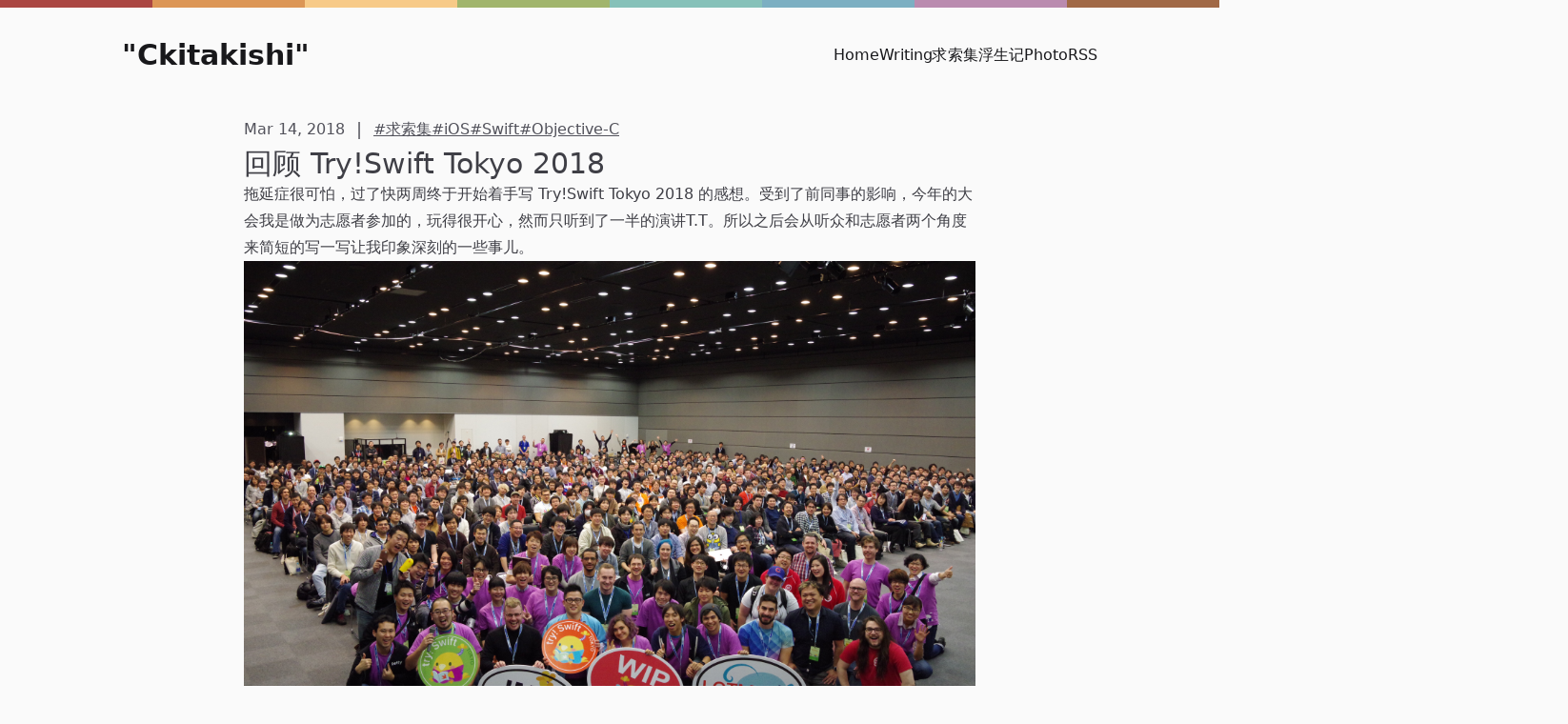

--- FILE ---
content_type: text/html; charset=utf-8
request_url: https://ckitakishi.com/posts/tryswift-2018/
body_size: 7381
content:
<!DOCTYPE html><html lang="zh"><head><meta charset="UTF-8"/><meta property="og:site_name" content="Ckitakishi"/><link rel="canonical" href="ckitakishi.com/posts/tryswift-2018"/><meta name="twitter:url" content="ckitakishi.com/posts/tryswift-2018"/><meta property="og:url" content="ckitakishi.com/posts/tryswift-2018"/><title>回顾 Try!Swift Tokyo 2018 | Ckitakishi</title><meta name="twitter:title" content="回顾 Try!Swift Tokyo 2018 | Ckitakishi"/><meta property="og:title" content="回顾 Try!Swift Tokyo 2018 | Ckitakishi"/><meta name="description" content="拖延症很可怕，过了快两周终于开始着手写 Try!Swift Tokyo 2018 的感想。受到了前同事的影响，今年的大会我是做为志愿者参加的，玩得很开心，然而只听到了一半的演讲T.T。所以之后会从听众和志愿者两个角度来简短的写一写让我印象深刻的一些事儿。"/><meta name="twitter:description" content="拖延症很可怕，过了快两周终于开始着手写 Try!Swift Tokyo 2018 的感想。受到了前同事的影响，今年的大会我是做为志愿者参加的，玩得很开心，然而只听到了一半的演讲T.T。所以之后会从听众和志愿者两个角度来简短的写一写让我印象深刻的一些事儿。"/><meta property="og:description" content="拖延症很可怕，过了快两周终于开始着手写 Try!Swift Tokyo 2018 的感想。受到了前同事的影响，今年的大会我是做为志愿者参加的，玩得很开心，然而只听到了一半的演讲T.T。所以之后会从听众和志愿者两个角度来简短的写一写让我印象深刻的一些事儿。"/><meta name="twitter:card" content="summary"/><link rel="stylesheet" href="/styles.css" type="text/css"/><meta name="viewport" content="width=device-width, initial-scale=1.0"/><link rel="shortcut icon" href="/favicon.ico" type="image/x-icon"/><link rel="alternate" href="/feed.rss" type="application/rss+xml" title="Subscribe to Ckitakishi"/><!-- Global site tag (gtag.js) - Google Analytics -->
<script async src="https://www.googletagmanager.com/gtag/js?id=UA-107870195-1"></script>
<script>
  window.dataLayer = window.dataLayer || [];
  function gtag(){dataLayer.push(arguments);}
  gtag('js', new Date());
  gtag('config', 'UA-107870195-1');
</script></head><body><div class="flex flex-col min-h-full text-zinc-900 dark:text-zinc-50"><div class="grid grid-cols-8 w-full h-[8px]"><div class="bg-[#ab4642]"></div><div class="bg-[#dc9656]"></div><div class="bg-[#f7ca88]"></div><div class="bg-[#a1b56c]"></div><div class="bg-[#86c1b9]"></div><div class="bg-[#7cafc2]"></div><div class="bg-[#ba8baf]"></div><div class="bg-[#a16946]"></div></div><header class="flex justify-center p-4 text-zinc-900 dark:text-zinc-50"><div class="flex flex-wrap justify-between my-4 gap-x-16 max-w-screen-lg w-full"><a href="/" class="header-title font-extrabold text-3xl">Ckitakishi</a><nav class="my-auto"><ul class="flex flex-wrap gap-4"><li><a href="/" class="hover:underline underline-offset-4">Home</a></li><li><a href="/posts" class="hover:underline underline-offset-4">Writing</a></li><li><a href="/tags/求索集/" class="hover:underline underline-offset-4">求索集</a></li><li><a href="/tags/浮生记/" class="hover:underline underline-offset-4">浮生记</a></li><li><a href="https://photo.ckitakishi.com" class="hover:underline underline-offset-4">Photo</a></li><li><a href="/feed.rss" class="hover:underline underline-offset-4">RSS</a></li></ul></nav></div></header><div class="flex justify-center mx-4"><div class="max-w-screen-md w-full m-4"><div class="flex text-zinc-600 dark:text-zinc-50 mb-1"><p class="flex shrink-0">Mar 14, 2018</p><p class="mx-3 text-lg -mt-0.5">|</p><ul class="flex flex-wrap gap-2"><li><a href="/tags/求索集" class="hashtag link-underline">求索集</a></li><li><a href="/tags/ios" class="hashtag link-underline">iOS</a></li><li><a href="/tags/swift" class="hashtag link-underline">Swift</a></li><li><a href="/tags/objectivec" class="hashtag link-underline">Objective-C</a></li></ul></div><article class="prose prose-zinc min-w-full dark:prose-invert"><div class="content"><h1>回顾 Try!Swift Tokyo 2018</h1><p>拖延症很可怕，过了快两周终于开始着手写 Try!Swift Tokyo 2018 的感想。受到了前同事的影响，今年的大会我是做为志愿者参加的，玩得很开心，然而只听到了一半的演讲T.T。所以之后会从听众和志愿者两个角度来简短的写一写让我印象深刻的一些事儿。</p><img src="/images/tryswift1.jpg" alt="集合写真"/><blockquote><p><a href="https://www.tryswift.co/events/2018/tokyo/jp">Try!Swift 官网</a></p></blockquote><p>久闻不如一见，各种机缘巧合终于和<a href="https://onevcat.com">喵神</a>碰面了，一路学习 iOS 可能读的最多的就是喵神写的文章了，真的是受益匪浅。虽然因为比较忙只聊了一会儿还都是杂谈www，但是有种成就达成的激动感(`･∀･)</p><p>第一天早晨还遇到了 <a href="http://smoozapp.com/">Smooz</a> 的创始人 Kato 桑，人很和善且健谈，回忆起第一次知道 Smooz 是 16 年的年初，那时候还在测试阶段，只有 iOS 版本，也还没有成立公司运营，类似于独立开发者项目。Smooz 拥有类似 web 浏览器的多 tab 置顶让人眼前一亮，各种手势的便利性也增色不少，另外颜色还相当可爱。当时 (很失礼地) 暗自想会不会渐渐又成为一个换肤浏览器？事实胜于一切，后来 Smooz 获得了 App Store Best of 2016，现在常常可以在电车上看到用户，总之是一款很不一样的移动端浏览器，值得一试。</p><h2>听众视角</h2><p>缺席了几场想听的演讲，像是 Charlse for iOS..泪目。下面所写的大多是临场感受。</p><blockquote><p>这是一份日语的<a href="https://qiita.com/ozwio/items/71fb765b48905d6a2193">资料总结</a>。</p></blockquote><h3>代码优化：Optimizing Swift code for separation of concerns and simplicity</h3><p>代码的优化是一个老生常谈的话题，不过有些东西越老越能凸显它的价值所在。我个人对这个话题比较感兴趣，一方面是如讲者所说：代码通常读比写更多；还有一个原因就是团队合作，简洁明确再重要不过了。听完这个“最佳编程实践”之后，我觉得对于我这样段位不高的开发者来说还是颇有收获的，也许今后能把代码写的更 Swifty 一些？。另外，扩展给 Swift 带来的便利在这些例子中也是体现的淋漓尽致。</p><p>很多例子都深有同感，比如说下面这种模型：</p><pre><code><span class="comment">// before</span>
api.<span class="call">requestReplies</span>(postID: <span class="number">4815162342</span>) { [<span class="keyword">weak self</span>] result <span class="keyword">in
   switch</span> result {
   <span class="keyword">case</span> .<span class="dotAccess">success</span>(<span class="keyword">let</span> replies):
     <span class="keyword">var</span> filteredReplies: [<span class="type">Reply</span>] = []
     <span class="keyword">for</span> reply <span class="keyword">in</span> replies {
       <span class="keyword">if</span> !user.<span class="call">isBlocking</span>(reply.<span class="property">author</span>) {
         filteredReplies.<span class="call">append</span>(reply)
       }
     }

     <span class="keyword">self</span>?.<span class="property">replies</span> = filteredReplies
   <span class="keyword">case</span> .<span class="dotAccess">failure</span>:
       <span class="comment">// ...</span>
   }
}
</code></pre><p>作为一个写 Objective-C 多于 Swift 的人，私以为这样的写法在大家的 Objc 代码中可是说是十分常见了～即使能优化，感觉也只能加入一个 <code>filter</code> 写成下面这样？</p><pre><code><span class="type">NSArray</span> *filteredArray = [replies filteredArrayUsingPredicate:[<span class="type">NSPredicate</span> predicateWithBlock:^<span class="type">BOOL</span>(<span class="type">Reply</span> *reply, <span class="type">NSDictionary</span> *bindings) {
    <span class="keyword">return</span> [user isBlocking:reply.<span class="property">author</span>];
}]];
</code></pre><p>讲者提到的 Swift 优化方案是：1. 将核心逻辑抽象出来作为一个 Collection 的扩展；2. 活用 <code>var</code> 和 <code>filter</code>。这样一来，代码的“信噪比”会得到不少提升，写法也比较优雅：</p><pre><code><span class="comment">// After</span>
<span class="keyword">extension</span> <span class="type">Collection</span> <span class="keyword">where</span> <span class="type">Element</span> == <span class="type">Reply</span> {
  <span class="keyword">var</span> filteringBlockedContent: [<span class="type">Reply</span>] {
    <span class="keyword">return</span> <span class="call">filter</span> { !user.<span class="call">isBlocking</span>($0.<span class="property">author</span>) }
  }
}

api.<span class="call">requestReplies</span>(postID: <span class="number">4815162342</span>) { [<span class="keyword">weak self</span>] result <span class="keyword">in
   switch</span> result {
   <span class="keyword">case</span> .<span class="dotAccess">success</span>(<span class="keyword">let</span> replies):
     <span class="keyword">self</span>?.<span class="property">replies</span> = replies.<span class="property">filteringBlockedContent</span>
   <span class="keyword">case</span> .<span class="dotAccess">failure</span>:
       <span class="comment">// ...</span>
   }
}
</code></pre><p>真心希望以后写的代码都是 "After"。</p><blockquote><p>更多例子在<a href="https://github.com/JaviSoto/Talks/tree/master/TrySwiftTokyo2018">这里</a></p></blockquote><h3>SwiftNIO</h3><p>还在演讲前大家一起聊天时就推测这可能是当日最火？毕竟能在 WWDC 以外和 Apple 工程师交流的机会少之又少，因此还为 Q&amp;A 环节增派了志愿者～而发表的内容也没有让人失望，，在介绍了一些有关异步，以及 IO 事件的发生其实可能并没有我们想的那么频繁之后，表示不如打造一个 Swift 版的 Netty 来让性能得到一个飞跃吧，于是 SwiftNIO 就诞生了。后来的内容陷入了一种云里雾里，还是暂且先跳过吧😂。在意料之外的是最后直接宣布了 SwiftNIO 的开源。随着它的开源，服务器端 Swift 算是又迈出了重要一步。</p><p>最近有人担心 Norman 会不会因为 SwiftNIO 的开源而导致维护 Netty 的时间变少，他表示不用担心噢大家，我已经同时维护它们超过一年了～</p><blockquote><p>前两天视频已经公开了：<a href="https://www.youtube.com/watch?v=QJ3WG9kRLMo&feature=youtu.be">Youtube Link</a></p></blockquote><h3>用 Swift 进行游戏开发👾</h3><p>演讲者 <a href="https://twitter.com/giginet">giginet</a> 去年是 Lightning Talk，发表了用 SprireKit 在 AppleWatch 上开发超级玛丽的种种，并在此后的 Hackthon 中开发了一个 Touch Bar 小游戏，花样挖掘苹果家设备的潜能，很会玩。</p><p>今年再次卷土重来，上来就表示其实 Xcode 是一个游戏开发工具，并展示了在 Xcode 里绘制的世界地图…言归正传，开始着重介绍了一下 SprireKit 和 GameplayKit 的基本用法和示例。最后再把 SprireKit 与 Unity 进行了一波比较，几乎在所有平台全军覆没的 SprireKit 在 WatchOS 独占了一块阵地。。所以 Swift 开发者们都行动起来吧！</p><p>虽然开了很多玩笑，不过如果想着手游戏开发，也许还真可以用 Swift 一试呢？</p><blockquote><p>资料: <a href="https://speakerdeck.com/giginet/-11">https://speakerdeck.com/giginet/-11</a></p></blockquote><h3>算法可视化：Using Swift to Visualize Algorithms</h3><p>没有听到演讲前以为会是一个借算法可视化来介绍 Swift 在图形绘制上的优势之类的。比较意外真正的核心主题是贝塞尔曲线。这个演讲在现场得到了相当好的反响，大概凭借的是讲解比较清晰易懂，像是给定任意点如何绘制，多阶贝塞尔曲线如何绘制都能从中找到答案。如果对动画有兴趣但不了解贝塞尔曲线的绘制方法不妨看一看～</p><blockquote><p>资料: <a href="https://speakerdeck.com/subdigital/bezier-curves">https://speakerdeck.com/subdigital/bezier-curves</a></p></blockquote><h3>Open Source Swift Workshop</h3><p>最后一天有几场 workshop，我只去了 Open Source Swift Workshop (By <a href="https://twitter.com/din0sr">Nicholas Maccharoli</a> &amp; <a href="https://twitter.com/ikesyo">ikesyo</a>)。大概可以概括为 “如何通过改 bug 或优化为 Swift 贡献力量”。应该有很多人都想过，除了用 Swift 写代码，我们是不是能做的更多呢。现实的残酷在于，实际上手有时候并不是那么容易，也许是需要一个契机，也许是需要一个人引导。而这个 workshop 便成为了一个很好的机会，结束后有不止一个人提了 pr...</p><p>鉴于自身学识浅薄，当天向 ikesyo 桑请教了最初该如何着手，作为入门我觉得很细致很清晰：</p><ol start="0"><li>build 最新的 Swift 源码。</li><li><a href="https://bugs.swift.org">https://bugs.swift.org</a> ：在这里会有很多待解决的 issue, 属于 Compiler, LLDB for Swift, Package Manager, Standard Library 等模块，第一次上手选择自己相对了解的会比较好，例如：Standard Library 和 Foundation。正确使用 Filter 也有助于找到适合自己的 issue，比如说检索带有入门级标签的 Standard Library 或 Foundation issue: <code>labels = StarterBug AND status = Open AND component in ("Standard Library", Foundation)</code>。</li><li><a href="https://forums.swift.org/">https://forums.swift.org</a> ：在这里和大家愉快的讨论问题。</li><li>也可以通过从源码中查找 <code>FIXME</code>, <code>TODO</code> 这些关键字来查找可以改进的地方，这其中甚至有一些是文本层面的修正～</li></ol><p><strong>扩展阅读：</strong></p><ul><li>https://swift.org/compiler-stdlib/#compiler-architecture</li><li>https://swift.org/community/</li><li>https://academy.realm.io/posts/tryswift-jesse-squires-contributing-open-source-swift/</li><li>https://www.uraimo.com/2016/02/09/a-short-swift-gyb-tutorial/</li><li>https://www.youtube.com/watch?v=e18uipMmEoo</li></ul><h2>志愿者视角</h2><p>今年的参会人数包括 Sponsor 和 Speaker 达到了 800 人，来自日本以外的参加者也超过了 200 人，志愿者的数量约为 30 人。阴差阳错，我主要担当的是 global support，引导演讲者与同传事前会面，按时上台，之后 Q&amp;A。很有意思的一个细节是，英语同声译日语其实很痛苦，因为日语真的很啰嗦，尤其是这种场合基本都是敬语，英语 10 个音节日语可能需要 20 个，每次同传们都会千叮咛万嘱咐演讲者慢一点再慢一点😂，事后再吐槽“你怎么越讲越快呢～～”。很大的收获是意识到了自己的语言是有多么差。。。</p><p>这次有一个很特殊的志愿者，80 多岁了仍然在学习写代码，有自己的主页及上架应用，听说之后觉得唯有敬佩，没能直接交流真是太遗憾了。有时候休会时间会看到一些人盒饭放一边，坐在走廊和墙边就噼里啪啦写代码，由衷的觉得：能如此热爱一件事真是太好了！</p><p>日本很多 iOS 活跃的企业都作为 Sponsor 有自己的展区，（主要还是为了招聘，到处看被塞了好几份介绍）。像是 Yahoo Japan 的 live coding 得到了很好的反响。于企业于个人这都是一个不错的机会。</p><p>P.S. Party 的蛋糕真的是太可爱了...</p><img src="/images/tryswift2.jpg" alt="Cake"/><h2>写在最后</h2><p>于我而言，大概就是意识到了自己在很多方面都还差很远的事实，不管是技术还是日语英语。前路漫漫，继续加油。明年再见。</p></div></article><div class="flex justify-between text-xl mt-16"><div class="flex gap-2 w-5/12 self-center"><div class="self-center">←</div><a href="/posts/2018-new-year" class="font-medium text-lg underline underline-offset-4 text-xl">想要坚持下去的2018</a></div><div class="flex flex-row-reverse gap-2 w-5/12 self-center"><div class="self-center">→</div><a href="/posts/metax" class="font-medium text-lg underline underline-offset-4 text-xl">关于 MetaX 的三言两语</a></div></div><div class="giscus mt-20"></div></div></div><footer class="flex flex-col text-sm font-light mt-auto text-zinc-500 dark:text-zinc-400"><p class="text-center mt-16">Copyright © 2014-2025 Ckitakishi</p><p class="text-center mt-1">Powered by <a href="https://github.com/johnsundell/publish" class="link-underline">Publish</a> &amp; <a href="https://github.com/Ckitakishi/PaletteTheme" class="link-underline">Palette</a></p><div class="grid grid-cols-8 w-full h-[8px] mt-6"><div class="bg-[#ab4642]"></div><div class="bg-[#dc9656]"></div><div class="bg-[#f7ca88]"></div><div class="bg-[#a1b56c]"></div><div class="bg-[#86c1b9]"></div><div class="bg-[#7cafc2]"></div><div class="bg-[#ba8baf]"></div><div class="bg-[#a16946]"></div></div></footer></div><script src="https://giscus.app/client.js"
        data-repo="Ckitakishi/Ckitakishi.github.io"
        data-repo-id="MDEwOlJlcG9zaXRvcnkxNTU4Njk1OQ=="
        data-category="General"
        data-category-id="DIC_kwDOAO3Wj84CBSR7"
        data-mapping="title"
        data-reactions-enabled="1"
        data-emit-metadata="0"
        data-input-position="top"
        data-theme="preferred_color_scheme"
        data-lang="en"
        crossorigin="anonymous"
        async>
</script></body></html>